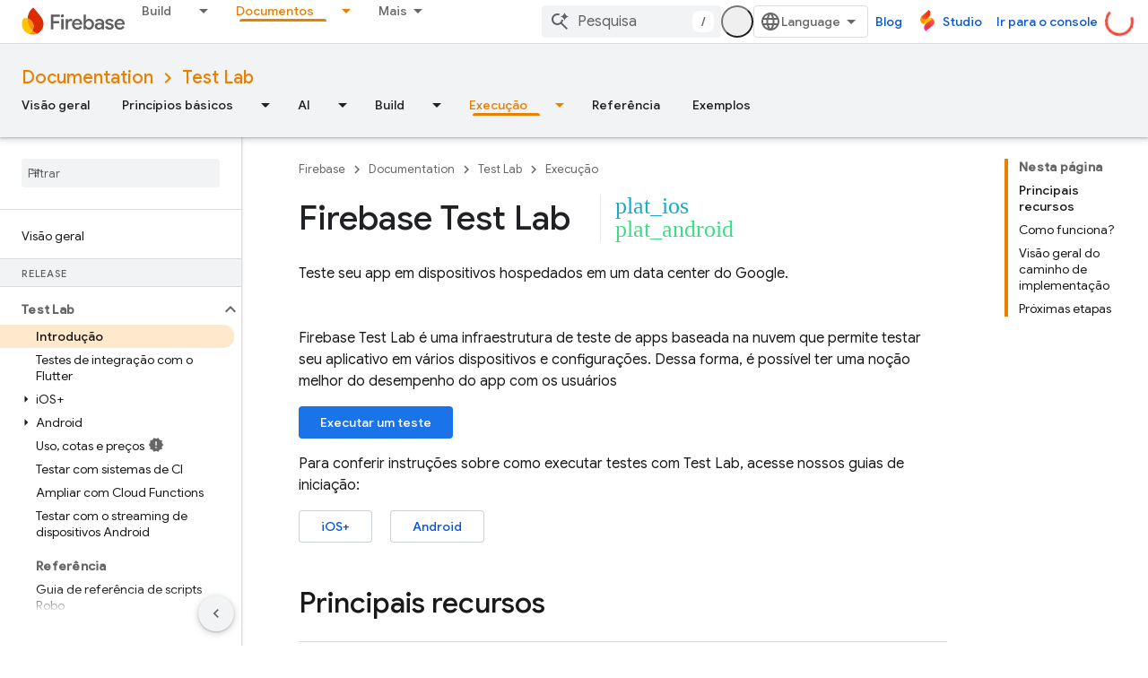

--- FILE ---
content_type: text/html; charset=UTF-8
request_url: https://feedback-pa.clients6.google.com/static/proxy.html?usegapi=1&jsh=m%3B%2F_%2Fscs%2Fabc-static%2F_%2Fjs%2Fk%3Dgapi.lb.en.2kN9-TZiXrM.O%2Fd%3D1%2Frs%3DAHpOoo_B4hu0FeWRuWHfxnZ3V0WubwN7Qw%2Fm%3D__features__
body_size: 79
content:
<!DOCTYPE html>
<html>
<head>
<title></title>
<meta http-equiv="X-UA-Compatible" content="IE=edge" />
<script type="text/javascript" nonce="xgTBKHXs_Djw8hPV3ApaVQ">
  window['startup'] = function() {
    googleapis.server.init();
  };
</script>
<script type="text/javascript"
  src="https://apis.google.com/js/googleapis.proxy.js?onload=startup" async
  defer nonce="xgTBKHXs_Djw8hPV3ApaVQ"></script>
</head>
<body>
</body>
</html>


--- FILE ---
content_type: text/vtt; charset=utf-8
request_url: https://googledownloads.cn/cn-devsite/captions/4_ZEEX1x17k.vtt
body_size: -761
content:
WEBVTT

1
00:00:02.000 --> 00:00:07.000
人们喜欢以适合自己情况和生活方式的不同方式使用不同的移动设备。

2
00:00:07.000 --> 00:00:14.000
迈克尔在旅途中使用手机玩游戏，而托尼则喜欢在放松时使用大型平板电脑

3
00:00:14.000 --> 00:00:18.000
Jen 坐在沙发上，钱包里放着一个小平板电脑，可以在公交车上阅读。

4
00:00:18.000 --> 00:00:24.000
但他们都想在他们喜欢的设备上使用您的应用程序，因此您需要确保他们

5
00:00:24.000 --> 00:00:30.000
无论屏幕尺寸如何，每个操作系统版本在欧洲功能上都有很好的体验。他们用得最多

6
00:00:30.000 --> 00:00:36.000
他们可以对每种情况进行测试，以便所有用户都能满意。我们

7
00:00:36.000 --> 00:00:41.000
知道您不想购买和存储成堆的设备来测试您的应用程序在所有这些

8
00:00:41.000 --> 00:00:48.000
这就是我们建立 Firebase 测试实验室的原因，让您可以轻松且经济地使用

9
00:00:48.000 --> 00:00:51.000
各种设备，并确保它适合所有用户。

10
00:00:51.000 --> 00:00:59.000
云端托管的 Artifice 实验室提供各种物理设备，可供您选择进行测试

11
00:00:59.000 --> 00:01:04.000
设备总是在增长，因此您的测试将与操作系统中的最新硬件保持同步。

12
00:01:04.000 --> 00:01:11.000
使用 Firebase 测试实验室的最简单方法是运行机器人测试。这是一个智能自动化测试

13
00:01:11.000 --> 00:01:17.000
抓取您的应用程序以发现并运用其功能。您无需编写任何额外的代码即可使用

14
00:01:17.000 --> 00:01:18.000
机器人测试。

15
00:01:18.000 --> 00:01:25.000
来自高级测试。您还可以搞砸与应用程序的交互，以刺激特定的用例并验证

16
00:01:25.000 --> 00:01:34.000
一切都按预期进行 测试结果包括每个设备的详细报告。您包括屏幕截图设备日志和任何

17
00:01:34.000 --> 00:01:39.000
测试过程中可能发生的崩溃。这可以让您验证您所在的位置是否正常工作

18
00:01:39.000 --> 00:01:45.000
关于您选择的各种设备和配置。让 Firebase 测试实验室成为您的一部分很容易

19
00:01:45.000 --> 00:01:52.000
日常开发例程，我们有多种方法可以帮助您经常进行测试，并且首先尽早进行 Spa Terrors，您可以

20
00:01:52.000 --> 00:01:58.000
使用 Firebase 咨询上传并测试你的废话。还有一个用于持续集成测试的命令行界面

21
00:01:58.000 --> 00:02:01.000
服务器，这样您就可以自动测试每张账单

22
00:02:01.000 --> 00:02:08.000
在Android开发过程中。您可以使用 Android studio 将应用程序直接部署到 Firebase 测试实验室。

23
00:02:08.000 --> 00:02:16.000
最后，在 Play 商店开发者控制台中，有一个将为 Android 运行的特殊自动启动测试

24
00:02:16.000 --> 00:02:18.000
发布到 Alpha 或 Beta 频道的应用程序。

25
00:02:18.000 --> 00:02:26.000
开始使用 Firebase 测试实验室并了解如何在配置中的不同设备上定期测试您的应用。

26
00:02:26.000 --> 00:02:30.000
您可以从此处提供的文档开始。快乐测试。



--- FILE ---
content_type: text/javascript
request_url: https://www.gstatic.cn/devrel-devsite/prod/v5f5028bd8220352863507a1bacc6e2ea79a725fdb2dd736f205c6da16a3d00d1/firebase/js/devsite_devsite_iframe_module__pt_br.js
body_size: -853
content:
(function(_ds){var window=this;var Q3=["height","width"],Wta=async function(a){if(!a.j){var b=await _ds.v();const e=a.querySelector("iframe");if(e){var c=e.classList.contains("inherit-locale");e.classList.remove("framebox");e.classList.remove("inherit-locale");e.removeAttribute("style");e.removeAttribute("is-upgraded");var d=e.dataset.src||e.src;if(d){d=new URL(d,document.location.origin);const f=new _ds.rh(d.href);(b=b.getLocale())&&c&&_ds.io(f,"hl",b);d.search=f.j.toString();e.removeAttribute("data-src");e.src!==d.href&&(e.src=
d.href)}for(const f in Q3)e.hasAttribute(f)&&(a.setAttribute(f,e.getAttribute(f)||""),e.removeAttribute(f));e.hasAttribute("title")&&(a.setAttribute("aria-label",e.getAttribute("title")||""),e.removeAttribute("title"));a.classList.add(...Array.from(e.classList));e.removeAttribute("class");a.j=!0}else console.warn("devsite-iframe is missing an iframe")}},R3=class extends _ds.Vm{constructor(){super(...arguments);this.j=!1}static get observedAttributes(){return Q3}connectedCallback(){Wta(this)}attributeChangedCallback(a,
b,c){Q3.includes(a)&&_ds.oq(this,a,`${c||""}`)}};R3.prototype.attributeChangedCallback=R3.prototype.attributeChangedCallback;R3.prototype.connectedCallback=R3.prototype.connectedCallback;try{customElements.define("devsite-iframe",R3)}catch(a){console.warn("devsite.app.customElement.DevsiteIframe",a)};})(_ds_www);
